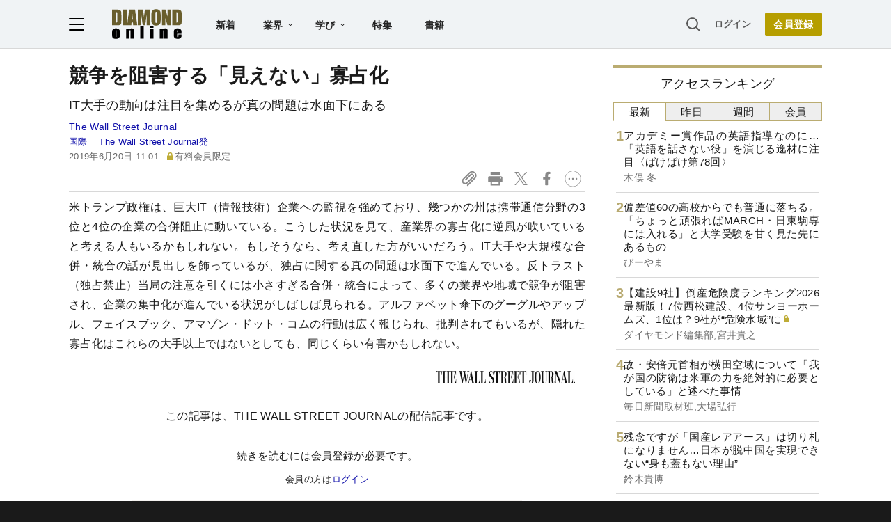

--- FILE ---
content_type: text/html; charset=utf-8
request_url: https://www.google.com/recaptcha/api2/aframe
body_size: 268
content:
<!DOCTYPE HTML><html><head><meta http-equiv="content-type" content="text/html; charset=UTF-8"></head><body><script nonce="5_L7Js34iJwP0OVd1SZ5ow">/** Anti-fraud and anti-abuse applications only. See google.com/recaptcha */ try{var clients={'sodar':'https://pagead2.googlesyndication.com/pagead/sodar?'};window.addEventListener("message",function(a){try{if(a.source===window.parent){var b=JSON.parse(a.data);var c=clients[b['id']];if(c){var d=document.createElement('img');d.src=c+b['params']+'&rc='+(localStorage.getItem("rc::a")?sessionStorage.getItem("rc::b"):"");window.document.body.appendChild(d);sessionStorage.setItem("rc::e",parseInt(sessionStorage.getItem("rc::e")||0)+1);localStorage.setItem("rc::h",'1768997358586');}}}catch(b){}});window.parent.postMessage("_grecaptcha_ready", "*");}catch(b){}</script></body></html>

--- FILE ---
content_type: text/javascript;charset=utf-8
request_url: https://id.cxense.com/public/user/id?json=%7B%22identities%22%3A%5B%7B%22type%22%3A%22ckp%22%2C%22id%22%3A%22mknzco2be6nurnhb%22%7D%2C%7B%22type%22%3A%22lst%22%2C%22id%22%3A%223gv580wao4r3i25iralo126sji%22%7D%2C%7B%22type%22%3A%22cst%22%2C%22id%22%3A%223gv580wao4r3i25iralo126sji%22%7D%5D%7D&callback=cXJsonpCB3
body_size: 188
content:
/**/
cXJsonpCB3({"httpStatus":200,"response":{"userId":"cx:16194adk4gqua2nkraor4mhtc2:1mc8qys6bhyqk","newUser":true}})

--- FILE ---
content_type: text/javascript;charset=utf-8
request_url: https://p1cluster.cxense.com/p1.js
body_size: 99
content:
cX.library.onP1('3gv580wao4r3i25iralo126sji');


--- FILE ---
content_type: text/javascript;charset=utf-8
request_url: https://api.cxense.com/public/widget/data?json=%7B%22context%22%3A%7B%22referrer%22%3A%22%22%2C%22categories%22%3A%7B%22testgroup%22%3A%2232%22%7D%2C%22parameters%22%3A%5B%7B%22key%22%3A%22userState%22%2C%22value%22%3A%22anon%22%7D%2C%7B%22key%22%3A%22newuser%22%2C%22value%22%3A%22true%22%7D%2C%7B%22key%22%3A%22hour%22%2C%22value%22%3A%2212%22%7D%2C%7B%22key%22%3A%22wday%22%2C%22value%22%3A%22Wed%22%7D%2C%7B%22key%22%3A%22MEMBERSHIP_TYPE%22%2C%22value%22%3A%22NONE%22%7D%2C%7B%22key%22%3A%22IS_LASTPAGE%22%2C%22value%22%3A%22true%22%7D%2C%7B%22key%22%3A%22testgroup%22%2C%22value%22%3A%2232%22%7D%5D%2C%22autoRefresh%22%3Afalse%2C%22url%22%3A%22https%3A%2F%2Fdiamond.jp%2Farticles%2F-%2F206334%22%2C%22browserTimezone%22%3A%220%22%7D%2C%22widgetId%22%3A%2227442caf9f8af7136a57b1de8543856dcf424228%22%2C%22user%22%3A%7B%22ids%22%3A%7B%22usi%22%3A%22mknzco2be6nurnhb%22%7D%7D%2C%22prnd%22%3A%22mknzco2b3zkl0fyl%22%7D&media=javascript&sid=1152128808813224045&widgetId=27442caf9f8af7136a57b1de8543856dcf424228&resizeToContentSize=true&useSecureUrls=true&usi=mknzco2be6nurnhb&rnd=314826158&prnd=mknzco2b3zkl0fyl&tzo=0&callback=cXJsonpCB2
body_size: 7119
content:
/**/
cXJsonpCB2({"httpStatus":200,"response":{"items":[{"recs-articleid":"381457","author":"木俣 冬","dominantthumbnail":"https://content-thumbnail.cxpublic.com/content/dominantthumbnail/e0182b36072a7b55de6ff0acdb8b18506e62be95.jpg?6970488f","campaign":"1","testId":"7","id":"e0182b36072a7b55de6ff0acdb8b18506e62be95","dia-tieup":"false","collection":"記事過去3年","placement":"6","title":"アカデミー賞作品の英語指導なのに...「英語を話さない役」を演じる逸材に注目〈ばけばけ第78回〉","click_url":"https://api.cxense.com/public/widget/click/[base64]","url":"https://diamond.jp/articles/-/381457"},{"recs-articleid":"381945","author":"びーやま","dominantthumbnail":"https://content-thumbnail.cxpublic.com/content/dominantthumbnail/68bc6db26bdd6f0526730bc25870a617c79e9f54.jpg?69703105","campaign":"1","testId":"7","id":"68bc6db26bdd6f0526730bc25870a617c79e9f54","dia-tieup":"false","collection":"記事過去3年","placement":"6","title":"偏差値60の高校からでも普通に落ちる。「ちょっと頑張ればMARCH・日東駒専には入れる」と大学受験を甘く見た先にあるもの","click_url":"https://api.cxense.com/public/widget/click/[base64]","url":"https://diamond.jp/articles/-/381945"},{"recs-articleid":"378966","author":["ダイヤモンド編集部","宮井貴之"],"dominantthumbnail":"https://content-thumbnail.cxpublic.com/content/dominantthumbnail/ef5fc26667ade78f870c3d4c6abce6e5f15a5961.jpg?696fda59","campaign":"1","testId":"7","id":"ef5fc26667ade78f870c3d4c6abce6e5f15a5961","dia-tieup":"false","collection":"記事過去3年","placement":"6","title":"【建設9社】倒産危険度ランキング2026最新版!7位西松建設、4位サンヨーホームズ、1位は?9社が“危険水域”に","click_url":"https://api.cxense.com/public/widget/click/[base64]","url":"https://diamond.jp/articles/-/378966"},{"recs-articleid":"381660","author":"鈴木貴博","dominantthumbnail":"https://content-thumbnail.cxpublic.com/content/dominantthumbnail/e27cc07cb6b31658e4c25c86eb741fec8289d906.jpg?6969821b","campaign":"1","testId":"7","id":"e27cc07cb6b31658e4c25c86eb741fec8289d906","dia-tieup":"false","collection":"記事過去3年","placement":"6","title":"残念ですが「国産レアアース」は切り札になりません...日本が脱中国を実現できない“身も蓋もない理由”","click_url":"https://api.cxense.com/public/widget/click/[base64]","url":"https://diamond.jp/articles/-/381660"},{"recs-articleid":"379845","publishtime":"2026-01-14T05:50:35.000Z","dominantthumbnail":"https://content-thumbnail.cxpublic.com/content/dominantthumbnail/b6fef753155cf3bd14065e0e7342101877bfdbc9.jpg?696dad58","campaign":"undefined","testId":"7","id":"b6fef753155cf3bd14065e0e7342101877bfdbc9","dia-tieup":"true","placement":"6","collection":"タイアップ記事過去14日","title":"27卒が選ぶ「就職人気企業」ランキング! 伊藤忠商事、8年連続で首位【Re就活キャンパス】","click_url":"https://api.cxense.com/public/widget/click/[base64]","url":"https://diamond.jp/articles/-/379845"},{"recs-articleid":"380949","author":["毎日新聞取材班","大場弘行"],"dominantthumbnail":"https://content-thumbnail.cxpublic.com/content/dominantthumbnail/640a02714d9d426f5f4b2a511598bb0632a02d8d.jpg?696eeb48","campaign":"1","testId":"7","id":"640a02714d9d426f5f4b2a511598bb0632a02d8d","dia-tieup":"false","collection":"記事過去3年","placement":"6","title":"故・安倍元首相が横田空域について「我が国の防衛は米軍の力を絶対的に必要としている」と述べた事情","click_url":"https://api.cxense.com/public/widget/click/[base64]","url":"https://diamond.jp/articles/-/380949"},{"recs-articleid":"381938","author":"横田増生","dominantthumbnail":"https://content-thumbnail.cxpublic.com/content/dominantthumbnail/7f8f0c55bf846ae760ad9baecb5d40de01544d6d.jpg?696ef725","campaign":"1","testId":"7","id":"7f8f0c55bf846ae760ad9baecb5d40de01544d6d","dia-tieup":"false","collection":"記事過去3年","placement":"6","title":"ヤマトの宅配現場に潜入!アマゾンで注文する客の「無茶ぶり」〈注目記事〉","click_url":"https://api.cxense.com/public/widget/click/[base64]","url":"https://diamond.jp/articles/-/381938"},{"recs-articleid":"380362","publishtime":"2026-01-16T08:55:16.000Z","dominantthumbnail":"https://content-thumbnail.cxpublic.com/content/dominantthumbnail/c894de01a36a32f03f5dd1ff8b779700025f5eae.jpg?696daed8","campaign":"undefined","testId":"7","id":"c894de01a36a32f03f5dd1ff8b779700025f5eae","dia-tieup":"true","placement":"6","collection":"タイアップ記事過去14日","title":"【世界60カ国以上で展開】ソディック「世界のモノづくり」を支える超精密加工の神髄とは?世界シェアトップクラスを実現できた革新的理由","click_url":"https://api.cxense.com/public/widget/click/[base64]","url":"https://diamond.jp/articles/-/380362"}],"template":"<!--%\nvar items = data.response.items;\nfor (var i = 0; i < items.length; i++) {\n\tvar item = items[i];\n\tvar itemImage = item.dominantthumbnail || '';\n\tvar subtext = item.author || '';\n\tvar prid = '';\n\tif (item['dia-tieup'] === 'true') {\n\t\tsubtext = 'PR';\n\t\tprid = 'cx-recommend-pr' + i;\n\t} else {\n\t\tprid = 'cx-recommend-' + i;\n\t}\n%-->\n<a id=\"{{prid}}\" class=\"g-click-ad\" href=\"{{item.url}}\">\n\t<div class=\"item-text\">\n\t\t<div class=\"item-title\">{{item.title}}</div>\n\t\t<div class=\"sub\">{{subtext}}</div>\n\t</div>\n\t<div class=\"img-wrap\"><img width=\"120\" height=\"63\" src=\"{{itemImage}}\" alt=\"{{item.title}}\" loading=\"lazy\"></div>\n</a>\n<!--%\n}\n%-->\n","style":"","prnd":"mknzco2b3zkl0fyl"}})

--- FILE ---
content_type: application/javascript
request_url: https://api.ipify.org/?format=jsonp&callback=getIP
body_size: -49
content:
getIP({"ip":"3.14.250.124"});